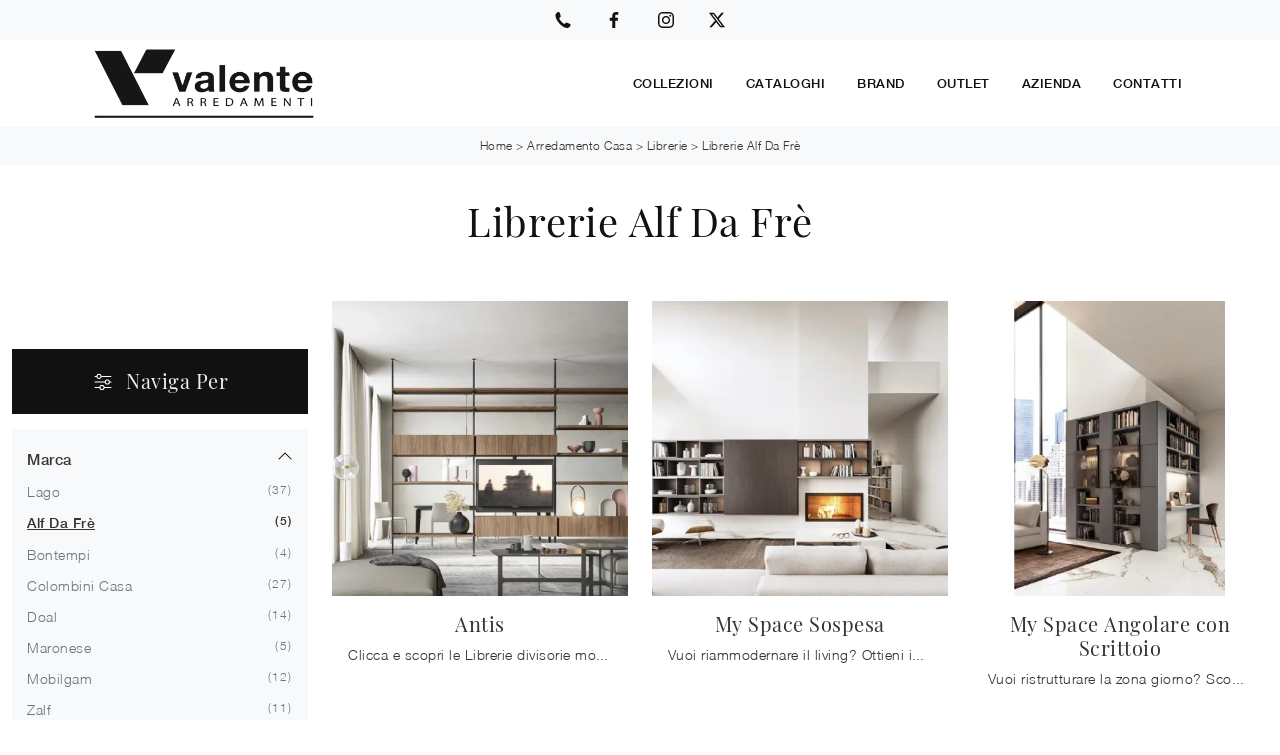

--- FILE ---
content_type: text/html
request_url: https://www.arredamentivalente.it/core/ip.asp
body_size: 60
content:
3.139.56.204